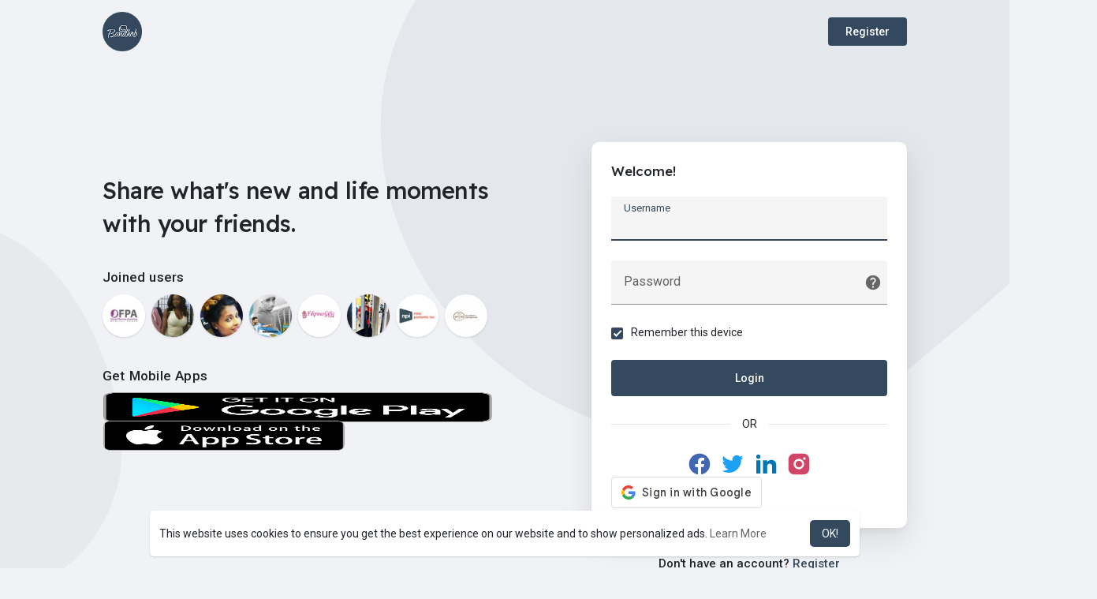

--- FILE ---
content_type: text/css
request_url: https://bandhob.com/themes/wondertag/stylesheet/welcome.css?version=2.6.3
body_size: 4508
content:
/*Basic*/
* {outline: none !important;word-break: break-word;}
body {background: var(--body-bg);overflow-x:hidden;font-family: "Roboto", sans-serif;padding: 0 !important;font-size:14px;line-height:1.42857143;}
a, a:hover, a:focus {word-wrap:break-word;text-decoration:none;color:#666;}
.wow_content {background-color: #fff;box-shadow: 0 1px 3px 0 rgba(0,0,0,.1), 0 1px 2px 0 rgba(0,0,0,.06);border-radius: 10px;padding: 15px 15px 1px;}
.valign {display: -webkit-box;display: -webkit-flex;display: -ms-flexbox;display: flex;-webkit-box-align: center;-webkit-align-items: center;-ms-flex-align: center;align-items: center;}
.container {width: 100%;max-width: 1050px;}
svg {vertical-align: middle;}
.middot {margin:0 6px;font-size:13px;line-height:1.1;font-weight:700}
hr {margin-top: 0.5em;margin-bottom: 0.5em;}
.panel {margin-bottom: 20px;background-color: #fff;}
p {margin: 0 0 10px;}
.caret {display: inline-block;width: 0;height: 0;margin-left: 2px;border-top: 4px dashed;border-right: 4px solid transparent;border-left: 4px solid transparent;}

/*Buttons*/
button, input, optgroup, select, textarea {color: inherit;}
.btn {font-size: 14px;}
.btn.focus, .btn:focus {box-shadow: none;}
.btn-default {background: #ebeef0;border:0}
.btn-main, .btn-main-rev:hover {color: var(--main-color);background-color: var(--main);}
.btn-main:hover, .btn-main:focus, .btn-main-rev:focus {color: var(--main-hover-color);background-color: var(--main-hover);}
.btn-main-rev {color: var(--main);transition: all 0.2s ease;}
.btn-main-rev::before {content: "";position: absolute;left: 0;right: 0;top: 0;bottom: 0;background-color: currentColor;opacity: 0.2;transition: all 0.2s ease;}
.btn-main-rev:hover::before, .btn-main-rev:focus::before {opacity: 0;}
.btn-mat {position: relative;user-select: none;border: none;-webkit-tap-highlight-color: transparent;text-decoration: none;text-align: center;min-width: 64px;line-height: 36px;padding: 0 16px;border-radius: 4px;transform: translate3d(0,0,0);transition: background .4s cubic-bezier(.25,.8,.25,1),box-shadow 280ms cubic-bezier(.4,0,.2,1);font-size: 14px;font-weight: 500;overflow: hidden;box-shadow: none;}
.btn-mat svg {width: 17px;height: 17px;margin: -2px 3px 0 0;}

/*Form Fields*/
.form-control, output {font-size: 14px;line-height: 1.42857143;display: block;}
.form-control::placeholder {color: currentColor;opacity: 0.6;}
.tag_field {position: relative;display: block;font-size: 16px;margin: 0 0 25px;}
.tag_field > input, .tag_field > textarea, .tag_field > select, .tag_field > .btn-group.bootstrap-select, .tag_field > .bootstrap-tagsinput {display: block;margin: 0;border: none;border-top: solid 21px transparent;border-bottom: solid 1px rgba(0,0,0,.42);border-radius: 4px 4px 0 0;padding: 0 16px 6px;width: 100%;min-height: 56px;color: rgba(0,0,0,.87);background-color: #f5f5f5;box-shadow: none;letter-spacing: .009375em;-webkit-appearance: none;-moz-appearance: none;appearance: none;}
.tag_field > textarea {resize: none;}
.tag_field > input, .tag_field > select, .tag_field > .btn-group.bootstrap-select {height: 56px;}
.tag_field > input + span, .tag_field > textarea + span, .tag_field > select + span, .tag_field > .btn-group.bootstrap-select + span {position: absolute;top: 0;left: 0;right: 0;bottom: 0;display: block;padding: 6px 16px 0;color: rgba(0,0,0,.6);font-size: 13px;pointer-events: none;transition: all .15s cubic-bezier(.4,0,.2,1);-o-text-overflow: ellipsis;text-overflow: ellipsis;white-space: nowrap;overflow: hidden;}
.tag_field > input + span::after, .tag_field > textarea + span::after, .tag_field > select + span::after {content: "";position: absolute;left: 0;bottom: 0;display: block;width: 100%;height: 2px;background-color: var(--main);transform-origin: bottom center;transform: scaleX(0);transition: transform .18s cubic-bezier(.4,0,.2,1);}
.tag_field > input:hover, .tag_field > textarea:hover, .tag_field > select:hover, .tag_field > .btn-group.bootstrap-select:hover, .tag_field > .bootstrap-tagsinput:hover {border-bottom-color: rgba(0,0,0,.87);background-color: #ECECEC;}
.tag_field > input:not(:focus):placeholder-shown + span, .tag_field > textarea:not(:focus):placeholder-shown + span {font-size: 16px;padding: 16px 16px;}
.tag_field > input:focus + span, .tag_field > textarea:focus + span, .tag_field > select:focus + span {color: var(--main);}
.tag_field > input:focus + span::before, .tag_field > textarea:focus + span::before, .tag_field > select:focus + span::before {opacity: 0.12;}
.tag_field > input:focus + span::after, .tag_field > textarea:focus + span::after, .tag_field > select:focus + span::after {transform: scale(1);}
.tag_field > input:disabled, .tag_field > textarea:disabled, .tag_field > select:disabled {border-bottom-color: rgba(0, 0, 0, 0.15);color: rgba(0,0,0,.38);background-color: rgba(0, 0, 0, 0.15);}
.tag_field > input:disabled + span, .tag_field > textarea:disabled + span, .tag_field > select:disabled + span {color: rgba(0,0,0,.38);}
.tag_field+.help-block {padding: 0 16px;color: rgba(0,0,0,.6);font-size: 12px;letter-spacing: .0333333333em;margin: -20px 0 25px;}
.tag_field+.help-block:empty {padding: 0;margin: 0;}
@media not all and (min-resolution:.001dpcm) {
@supports (-webkit-appearance:none) {
.tag_field > input, .tag_field > input + span, .tag_field > input + span::after, .tag_field > textarea, .tag_field > textarea + span, .tag_field > textarea + span::after, .tag_field > select, .tag_field > select + span, .tag_field > select + span::after {transition-duration: 0.1s;}
}
}

/*Dropdown*/
.dropdown-menu {border-radius: 8px;box-shadow: rgba(0, 0, 0, 0.22) 0px 25.6px 57.6px 0px, rgba(0, 0, 0, 0.18) 0px 4.8px 14.4px 0px;padding: 8px 0;border: 0;font-size: 14px;background-clip: border-box;}
.dropdown-menu > li > a {padding: 0 16px;line-height: 32px;display: block;clear: both;}
.dropdown-menu > li > a:focus, .dropdown-menu > li > a:hover {color: #16181b;background-color: #f8f9fa;}
.dropdown-menu>.active>a, .dropdown-menu>.active>a:focus, .dropdown-menu>.active>a:hover {color: var(--main-color);background-color: var(--main);}
.dropdown-toggle::after, .dropup .dropdown-toggle::after {display: none;}

/*Tooltip*/
.tooltip {font-family: "Roboto", sans-serif;font-size: 12px;font-weight: 500;letter-spacing: .3px;line-height: 16px;}
.tooltip.show {opacity: 1}
.tooltip .arrow {display: none;}
.bs-tooltip-auto[x-placement^=top], .bs-tooltip-top, .bs-tooltip-auto[x-placement^=bottom], .bs-tooltip-bottom {padding: 2px 0}

/*Header*/
.navbar-default {justify-content: space-between;padding: 15px 0;}
.navbar-default .logo {display: block;}
.navbar-default .logo img {max-width: 140px;max-height: 50px;}
.navbar-default .btn {min-width: 100px;}

/*Login*/
.tag_auth_effect {position: absolute;right: -111px;top: -161px;width: 909px;height: 721px;opacity: 0.06;z-index: -1;}
.tag_auth_effect_bottom {position: fixed;left: -320px;bottom: -60px;height: 500px;width: 500px;opacity: 0.04;z-index: -1;}
.tag_welcome {width: 100%;height: 100vh;height: calc(var(--vh, 1vh) * 100);position: relative;flex-direction: column;}
.tag_wel_upper {width: 100%;position: relative;z-index: 1;}
.tag_wel_middle {width: 100%;position: relative;margin: 100px 0 0;z-index: 1;}
.tag_wel_bottom {width: 100%;position: relative;margin-top: auto;z-index: 1;}
.tag_wel_row {align-items: normal;}
.tag_wel_title {font-family: 'Readex Pro', sans-serif;font-size: 29px;letter-spacing: -0.5px;margin: 40px 0 30px;line-height: 42px;}
.tag_wel_widget {margin: 35px 0 0;}
.tag_wel_widget > p {font-size: 17px;letter-spacing: 0.2px;word-spacing: 1px;font-weight: 500;}
.tag_wel_trend {margin: -10px -4px 0;}
.tag_wel_trend .btn {font-size: 13px;background: rgb(0 0 0 / 0.06);color: #000;padding: 0 16px;margin: 10px 4px 0;border-radius: 2em;line-height: 30px;font-weight: normal;min-width: auto;cursor: text;}
.tag_pro_users {overflow-x: auto;margin: -10px -4px 0;padding-bottom: 2px;}
.tag_pro_users > div {margin: 10px 4px 0;display: inline-block;}
.tag_pro_users > div a {display: inline-block;width: 54px;height: 54px;border-radius: 50%;box-shadow: 0 1px 3px 0 rgba(0,0,0,.1), 0 1px 2px 0 rgba(0,0,0,.06);}
.tag_pro_users > div img {object-fit: cover;border-radius: 50%;width: 100%;height: 100%;}
.tag_auth_box {width: 100%;max-width: 400px;margin-left: auto;padding: 25px;box-shadow: 0 5px 10px rgb(0 0 0 / 5%), 0 15px 40px rgb(0 0 0 / 0.1);position: relative;transition: all 0.4s cubic-bezier(0.05, 0.45, 0.1, 1);}
.tag_auth_box.more_width {max-width: 650px;}
.tag_auth_box_auto, .tag_auth_box_auto+.tag_wel_register {margin-left: auto;margin-right: auto;}
.tag_auth_animation {font-size: 18px;position: absolute;top: 0;right: 0;bottom: 0;left: 0;width: 100%;height: 100%;background-color: white;z-index: 1;border-radius: 10px;justify-content: center;flex-direction: column;}
.tag_auth_animation svg {width: 50px;height: 50px;margin: 0 0 15px;}
.tag_auth_box > form > p.title, .regest_frst_step > p.title, .regest_sec_step > p.title {font-size: 17px;margin: 0 0 20px;font-family: 'Readex Pro', sans-serif;}
.tag_auth_box .errors {margin: 0 0 15px;color: #F44336;font-size: 15px;}
.tag_auth_box .errors i {display: none;}
.tag_auth_box .errors:empty {margin: 0;}
.tag_wel_forgot > a {line-height: 1;display: block;position: absolute;right: 7px;top: 50%;transform: translateY(-50%);}
.tag_wel_btn {width: 100%;line-height: 46px;}
.tag_wel_register {width: 100%;max-width: 400px;margin: 35px 0 0 auto;font-weight: 500;font-size: 15px;}
.tag_wel_register a {color: var(--main);}
.u_divider {margin: 25px 0;}
.u_divider:before, .u_divider:after {content: '';height: 1px;background: rgba(0, 0, 0, 0.1);flex-grow: 1;}
.u_divider:before {margin-right: 15px;}
.u_divider:after {margin-left: 15px;}
.social_btns {margin: 0 -5px;justify-content: center;}
.social_btns .btn {border: 0;padding: 0px;margin: 0 5px;}
.social_btns .btn svg {width: 32px;height: 32px;}
.g-signin2 > div {margin: 10px auto 0;}
.wow_forgot_choice {margin: -25px 0 0;}
.wow_forgot_choice .btn {margin: 25px 0 0;}

/*Checkbox*/
.round-check, .round-check input+label {position:relative;display:inline-block}
.round-check input+label {cursor:pointer;padding-left:25px;line-height:20px;user-select:none;margin: -10px 0 25px;}
.round-check input+label:after,.round-check input+label:before {content:"";display:inline-block;width: 15px;height: 15px;top: 4px;left:0;bottom:0;text-align:center;position:absolute}
.round-check input+label:before {border:2px solid rgba(0,0,0,.54);border-radius:2px;}
.round-check input+label:after {content:"";height: 4.5px;left: 2.5px;position: absolute;top: 7.5px;transform:rotate(-45deg)!important;width:10px;}
.round-check input+label a {color: var(--main);}
.round-check input {display:none}
.round-check input:checked+label:after {border: 2px solid #fff;border-top: none;border-right: none;}
.round-check input:checked+label:before {background:var(--main);border: 0;}

/*Footer*/
.welcome-footer {text-align: center;padding: 70px 0 20px;color: #222;}
.welcome-footer a {color: #222;}

/*Password Check*/
.helper-text {display: none;margin: -15px 0 25px;font-size: 12px;line-height: 18px;}
.helper-text li.valid {color: #1aac20;}

/*Cookie*/
.cc-window {position: fixed;overflow: hidden;font-size: 14px;display: -ms-flexbox;display: flex;-ms-flex-wrap: wrap;flex-wrap: wrap;align-items: center;z-index: 9999;box-shadow: 0 1px 3px 0 rgba(0,0,0,.1), 0 1px 2px 0 rgba(0,0,0,.06);border-radius: 5px;padding: 12px;left: 50%;transform: translateX(-50%);bottom: 15px;width: 100%;max-width: 900px;justify-content: space-between;background-color: white;}
.cc-window.cc-invisible {display: none !important;}
.cc-btn.cc-dismiss {cursor: pointer;transition: all 0.15s;padding: 0 15px;line-height: 34px;display: block;border-radius: 5px;background: var(--main);color: var(--main-color);}

/*Mat Modal*/
.wow_mat_mdl .modal-content {box-shadow: 0 11px 15px -7px rgba(0,0,0,.2), 0 24px 38px 3px rgba(0,0,0,.14), 0 9px 46px 8px rgba(0,0,0,.12);padding: 24px;border-radius: 10px;border: 0;}
.wow_mat_mdl .modal-header {border: 0;background: transparent;padding: 0;margin: 0 0 20px;}
.wow_mat_mdl .modal-header .modal-title {font-size: 20px;line-height: 32px;font-weight: 500;}
.wow_mat_mdl .modal-body {padding: 0;font-size: 15px;}
.wow_mat_mdl .modal-footer {margin: 0;padding: 10px 0 0;border: 0;}
.wow_mat_mdl .modal-footer .btn.main {box-shadow: none;background: transparent;}
.wow_mat_mdl .modal-footer .btn.main:before {opacity: 0.15;}

/*Pay Using*/
.pay_using {width: 100%;max-width: 390px;margin: auto;border: 1px solid #e8e8e8;border-radius: 10px;overflow: hidden;}
.pay_using .btn {background: transparent;box-shadow: none;height: 55px;line-height: 1;padding: 0 15px;font-size: 15px;transition: all .1s;border: 0;width: 100%;color: #565656;border-radius: 0;border-bottom: 1px solid #e8e8e8;}
.pay_using .btn:hover {background-color: rgba(0, 0, 0, 0.02);}
.pay_using .btn:last-child {border:0;}
.pay_using .btn svg, .pay_using .btn img {margin-right: 12px;width: 22px;height: 22px;}
.pay_using .btn img {filter: grayscale(1);}
.two_check_card {padding: 15px 15px 1px;border-radius: 5px;box-shadow: 0 0px 0px 1px rgba(0, 0, 0, 0.1);}

/*Bank transfer*/
.dt_bank_trans_modal .bank_info {width: 100%;margin-top: 24px;margin-bottom: 30px;}
.dt_bank_trans_modal .bank_info .dt_settings_header {width: 100%;margin-left: auto;margin-right: auto;border-radius: 7px;height: auto;background-color: #2196f3;background: linear-gradient(90deg, #03A9F4 0%, #2196f3 35%, #3F51B5 100%);padding: 16px;overflow: hidden;position: relative;}
.dt_bank_trans_modal .bank_info .bank_info_innr {position: relative;width: 100%;color: #fff;z-index: 1;}
.dt_bank_trans_modal .bank_info .bank_info_innr > svg {display: none;}
.dt_bank_trans_modal .bank_info .bank_info_innr .row p {margin: 0;font-size: 18px;word-break: break-word;}
.dt_bank_trans_modal .bank_info .bank_info_innr .row .col {margin-top: 15px;}
.dt_bank_trans_modal .bank_info .bank_info_innr .bank_name {font-size: 22px;margin: 0;}
.dt_bank_trans_modal .bank_info .bank_info_innr .help-block {text-transform: uppercase;font-size: 12px;color: rgba(255, 255, 255, 0.73);}
.dt_bank_trans_modal .dt_user_profile {background-color: #f8f8f8;margin: 0 auto 25px;padding: 10px 10px 10px 0;border-radius: 7px;}
.dt_bank_trans_modal .dt_prof_vrfy {margin: 0;list-style-type: disc;font-size: 14px;}
.upload_bank_receipts {text-align: center;}
.upload_bank_receipts > div {width: 100%;max-width: 200px;height: 185px;margin: auto;background-color: #f0f0f0;border: 2px solid #ddd;border-radius: 7px;display: flex;align-items: center;justify-content: center;flex-direction: column;cursor: pointer;}
.upload_bank_receipts svg {width: 45px;height: 45px;color: #4a4a4a;background-color: lightgrey;padding: 10px;border-radius: 50%;margin-bottom: 10px;}
.upload_bank_receipts p {margin-bottom: 0px;}
#bank_transfer_modal.up_rec_active .hide_alert_info_bank_trans, #bank_transfer_donate_modal.up_rec_active .hide_alert_info_bank_trans {display: none;}
#bank_transfer_modal.up_rec_active .upload_bank_receipts, #bank_transfer_donate_modal.up_rec_active .upload_bank_receipts {display: block;}
#bank_transfer_modal.up_rec_img_ready .upload_bank_receipts img, #bank_transfer_donate_modal.up_rec_img_ready .upload_bank_receipts img {width: 100%;height: 100%;object-fit: cover;}
#bank_transfer_modal.up_rec_img_ready .upload_bank_receipts svg, #bank_transfer_modal.up_rec_img_ready .upload_bank_receipts p, #bank_transfer_donate_modal.up_rec_img_ready .upload_bank_receipts svg, #bank_transfer_donate_modal.up_rec_img_ready .upload_bank_receipts p {display: none;}

/*Apps*/
.wo_side_apps a {margin: 0 2px;display: inline-block;}
.wo_side_apps a img {width: calc(100% + 2px);height: 38px;border-radius: 8px;margin: -1px;}

/*Send Code Again*/
.send_again {justify-content: flex-end;margin: -10px 0 15px;}
.send_again .btn {font-size: 13px;padding: 0 14px;line-height: 32px;}

/*Language Select*/
.lang_select_modal ul {padding: 0;margin: 0 -10px;list-style: none;display: flex;flex-wrap: wrap;background: transparent !important;}
.lang_select_modal .language_select {flex: 1 1 160px;background: transparent !important;margin: 10px;}
.lang_select_modal .language_select a {display: block;text-decoration: none;font-weight: 500;font-size: 13px;line-height: 39px;padding: 0 15px;transition: background-color .1s;border: 1px solid #ddd;text-align: center;border-radius: 7px;}
.lang_select_modal .language_select:hover {background-color: rgb(0 0 0 / 3%) !important;}



@media (max-width:1040px) {
.tag_pro_users > div {width: calc((100% / 8) - 8px);}
.tag_pro_users > div a {width: 100%;height: 100%;}
.tag_auth_effect, .tag_auth_effect_bottom {display: none;}
.welcome-footer {padding: 20px 0;}
}

@media (max-width:850px) {
.tag_wel_row {position: relative;padding: 0 0 200px;}
.tag_wel_row > .col-sm-5 {position: static;}
.tag_pro_widget {position: absolute;left: 5px;right: 5px;text-align: center;bottom: 0;}
.tag_pro_users > div {width: calc((100% / 11) - 8px);}
.tag_auth_effect_bottom {display: none;}
}

@media (max-width:768px) {
.tag_wel_middle {margin: 70px 0 0;}
.tag_wel_row {flex-direction: column;padding: 120px 0 150px;}
.tag_wel_row > div {-ms-flex: 0 0 100%;flex: 0 0 100%;max-width: 100%;}
.tag_wel_row > .col-sm-5 {order: 1;}
.tag_auth_box, .tag_wel_register {margin-left: auto;margin-right: auto;}
.tag_wel_title {text-align: center;position: absolute;top: 0;left: 0;right: 0;width: 100%;padding: 0 10px;margin: 0;}
.tag_wel_widget {text-align: center;}
.tag_wel_widget:not(.tag_pro_widget) {margin: 65px 0 30px;}
.tag_auth_effect {display: none;}
}

@media (max-width:670px) {
.tag_signup_plans {flex-wrap: wrap;}
.tag_signup_plans li {padding: 5px;flex: none;width: 50%;}
}

@media (max-width:550px) {
.tag_wel_row {padding: 120px 0 160px;}
.tag_pro_users > div {width: calc((100% / 9) - 8px);}
}

@media (max-width:520px) {
.cc-window {border-radius: 0;bottom: 0;}
.cc-window .cc-compliance {width: 100%;padding: 10px 0 0;}
.cc-btn.cc-dismiss {width: 100%;text-align: center;}
}

@media (max-width:500px) {
.tag_wel_row {padding: 100px 0 160px;}
.tag_wel_title {font-size: 32px;line-height: 35px;min-height: auto;}
}

@media (max-width:450px) {
.tag_wel_row {padding: 100px 0 120px;}
.tag_wel_title {font-size: 25px;}
.tag_auth_box {padding: 15px;}
}